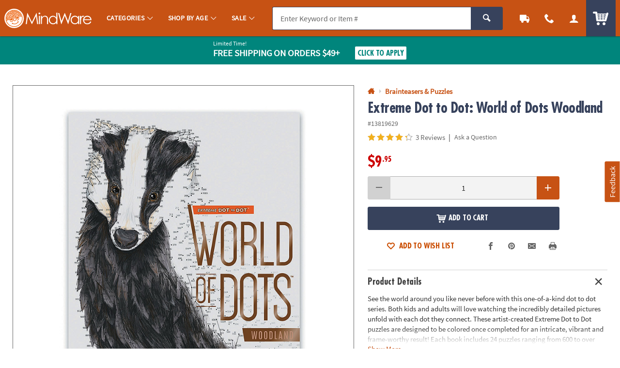

--- FILE ---
content_type: application/javascript; charset=UTF-8
request_url: https://www.mindware.orientaltrading.com/cdn-cgi/challenge-platform/scripts/jsd/main.js
body_size: 9552
content:
window._cf_chl_opt={AKGCx8:'b'};~function(U6,xP,xn,xl,xI,xT,xB,xC,U0,U1){U6=W,function(s,h,UP,U5,x,U){for(UP={s:568,h:586,x:494,U:647,A:572,F:702,O:606,L:645},U5=W,x=s();!![];)try{if(U=-parseInt(U5(UP.s))/1+parseInt(U5(UP.h))/2*(parseInt(U5(UP.x))/3)+parseInt(U5(UP.U))/4+parseInt(U5(UP.A))/5+parseInt(U5(UP.F))/6+-parseInt(U5(UP.O))/7+-parseInt(U5(UP.L))/8,h===U)break;else x.push(x.shift())}catch(A){x.push(x.shift())}}(j,420518),xP=this||self,xn=xP[U6(742)],xl=function(AM,AL,Ar,AO,AF,AU,Ax,U7,h,x,U,A){return AM={s:501,h:668,x:671,U:530,A:620,F:518},AL={s:716,h:570,x:724,U:729,A:547,F:585,O:579,L:711,M:728,X:535,R:557,m:690,E:652,g:619,z:724,k:711,y:682,G:724,Q:697,N:535,S:686,K:724,a:543,H:646,d:635,P:710,n:724,l:615,I:590,Z:615},Ar={s:571,h:679,x:544},AO={s:715,h:607,x:685,U:547,A:603,F:501,O:633,L:731,M:718,X:602,R:596,m:588,E:740,g:719,z:582,k:744,y:714,G:603,Q:672},AF={s:682,h:544,x:615,U:735,A:625,F:558,O:590,L:735,M:735,X:625,R:747,m:672,E:708,g:619,z:716,k:672,y:538,G:508,Q:717,N:708,S:682,K:545,a:734,H:595,d:724,P:659,n:646,l:735,I:625,Z:694,i:522,J:519,Y:587,v:548,V:672,f:672,o:686,e:656,T:520,B:670,C:656,b:498,D:619,c:537,j0:500,j1:619,j2:673,j3:699,j4:619,j5:749,j6:547,j7:718,j8:633,j9:731,jj:602,jW:596,js:740,jh:671,jx:730,jU:588,jA:714,jF:582,jw:679,jO:710},AU={s:573,h:678,x:656},Ax={s:573,h:615},U7=U6,h={'eqdvD':function(F,O){return O==F},'RhpOo':U7(AM.s),'BrIOC':function(F,O){return F-O},'bdsFX':function(F,O){return F<O},'WkuOo':function(F,O){return F+O},'qucak':function(F,O){return F>O},'Ewpqv':function(F,O){return O==F},'vobmc':function(F,O){return F(O)},'ASPkP':function(F,O){return O|F},'RAXPr':function(F,O){return F<<O},'lYVxG':function(F,O){return F&O},'KbObr':function(F,O){return F<<O},'SXmWn':function(F,O){return F|O},'jMuJh':function(F,O){return F<<O},'CesIM':function(F,O){return F&O},'LdBiX':U7(AM.h),'DJyGz':function(F,O){return F-O},'aWWsz':function(F,O){return F>O},'dJfBD':function(F,O){return O|F},'KupXj':function(F,O){return F<O},'lJMbi':function(F,O){return F==O},'KsgwE':function(F,O){return F<<O},'YgopW':function(F,O){return O===F},'CVIgI':U7(AM.x),'WqCUK':function(F,O){return F>O},'yLXFk':U7(AM.U),'LhpzM':function(F,O){return F==O},'YcPkC':function(F,O){return O*F},'oGvXo':function(F,O){return F!=O},'KRlRI':function(F,O){return O&F},'rXeKG':function(F,O){return O*F},'diOnn':function(F,O){return O!=F},'BkLMh':function(F,O){return F*O},'URcHq':function(F,O){return F(O)},'KUhFx':function(F,O){return F&O},'YrJsq':function(F,O){return O!=F},'KQIZA':function(F,O){return F==O}},x=String[U7(AM.A)],U={'h':function(F,U8,O,L){return U8=U7,O={},O[U8(AU.s)]=U8(AU.h),L=O,h[U8(AU.x)](null,F)?'':U.g(F,6,function(M,U9){return U9=U8,L[U9(Ax.s)][U9(Ax.h)](M)})},'g':function(F,O,L,AA,UW,M,X,R,E,z,y,G,Q,N,S,K,H,J,Y,V,P,I,Z,o,T,B,C,D){if(AA={s:734},UW=U7,M={'TRKkL':function(i,J,Uj){return Uj=W,h[Uj(AA.s)](i,J)}},F==null)return'';for(R={},E={},z='',y=2,G=3,Q=2,N=[],S=0,K=0,H=0;h[UW(AF.s)](H,F[UW(AF.h)]);H+=1)if(P=F[UW(AF.x)](H),Object[UW(AF.U)][UW(AF.A)][UW(AF.F)](R,P)||(R[P]=G++,E[P]=!0),I=h[UW(AF.O)](z,P),Object[UW(AF.L)][UW(AF.A)][UW(AF.F)](R,I))z=I;else{if(Object[UW(AF.M)][UW(AF.X)][UW(AF.F)](E,z)){if(h[UW(AF.R)](256,z[UW(AF.m)](0))){for(X=0;h[UW(AF.s)](X,Q);S<<=1,h[UW(AF.E)](K,O-1)?(K=0,N[UW(AF.g)](h[UW(AF.z)](L,S)),S=0):K++,X++);for(Z=z[UW(AF.k)](0),X=0;h[UW(AF.R)](8,X);S=h[UW(AF.y)](h[UW(AF.G)](S,1),h[UW(AF.Q)](Z,1)),h[UW(AF.N)](K,O-1)?(K=0,N[UW(AF.g)](L(S)),S=0):K++,Z>>=1,X++);}else{for(Z=1,X=0;h[UW(AF.S)](X,Q);S=h[UW(AF.K)](S,1)|Z,K==h[UW(AF.a)](O,1)?(K=0,N[UW(AF.g)](L(S)),S=0):K++,Z=0,X++);for(Z=z[UW(AF.m)](0),X=0;16>X;S=h[UW(AF.H)](S<<1.18,1.83&Z),O-1==K?(K=0,N[UW(AF.g)](L(S)),S=0):K++,Z>>=1,X++);}y--,0==y&&(y=Math[UW(AF.d)](2,Q),Q++),delete E[z]}else for(Z=R[z],X=0;X<Q;S=h[UW(AF.P)](S,1)|h[UW(AF.n)](Z,1),K==O-1?(K=0,N[UW(AF.g)](L(S)),S=0):K++,Z>>=1,X++);z=(y--,0==y&&(y=Math[UW(AF.d)](2,Q),Q++),R[I]=G++,h[UW(AF.z)](String,P))}if(z!==''){if(Object[UW(AF.l)][UW(AF.I)][UW(AF.F)](E,z)){if(h[UW(AF.Z)]===UW(AF.i))return J=3600,Y=U(),V=A[UW(AF.J)](F[UW(AF.Y)]()/1e3),M[UW(AF.v)](V,Y)>J?![]:!![];else{if(256>z[UW(AF.V)](0)){for(X=0;X<Q;S<<=1,K==O-1?(K=0,N[UW(AF.g)](L(S)),S=0):K++,X++);for(Z=z[UW(AF.f)](0),X=0;8>X;S=Z&1.66|S<<1.22,h[UW(AF.N)](K,h[UW(AF.o)](O,1))?(K=0,N[UW(AF.g)](L(S)),S=0):K++,Z>>=1,X++);}else{for(Z=1,X=0;h[UW(AF.s)](X,Q);S=S<<1|Z,h[UW(AF.e)](K,O-1)?(K=0,N[UW(AF.g)](L(S)),S=0):K++,Z=0,X++);for(Z=z[UW(AF.V)](0),X=0;h[UW(AF.T)](16,X);S=h[UW(AF.B)](h[UW(AF.G)](S,1),1&Z),h[UW(AF.C)](K,O-1)?(K=0,N[UW(AF.g)](h[UW(AF.z)](L,S)),S=0):K++,Z>>=1,X++);}y--,y==0&&(y=Math[UW(AF.d)](2,Q),Q++),delete E[z]}}else for(Z=R[z],X=0;h[UW(AF.b)](X,Q);S=h[UW(AF.H)](S<<1.48,Z&1.89),K==O-1?(K=0,N[UW(AF.D)](L(S)),S=0):K++,Z>>=1,X++);y--,h[UW(AF.c)](0,y)&&Q++}for(Z=2,X=0;X<Q;S=h[UW(AF.j0)](S,1)|1&Z,O-1==K?(K=0,N[UW(AF.j1)](L(S)),S=0):K++,Z>>=1,X++);for(;;)if(S<<=1,O-1==K){if(h[UW(AF.j2)](UW(AF.j3),UW(AF.j3))){N[UW(AF.j4)](L(S));break}else try{for(Y=UW(AF.j5)[UW(AF.j6)]('|'),V=0;!![];){switch(Y[V++]){case'0':o=B[UW(AF.j7)];continue;case'1':return T={},T.r=C,T.e=null,T;case'2':O[UW(AF.j8)][UW(AF.j9)](B);continue;case'3':B=E[UW(AF.jj)](UW(AF.jW));continue;case'4':B[UW(AF.js)]=UW(AF.jh);continue;case'5':C=y(o,B[h[UW(AF.jx)]],'d.',C);continue;case'6':C=z(o,o,'',C);continue;case'7':C={};continue;case'8':B[UW(AF.jU)]='-1';continue;case'9':G[UW(AF.j8)][UW(AF.jA)](B);continue;case'10':C=H(o,o[UW(AF.jF)]||o[UW(AF.jw)],'n.',C);continue}break}}catch(j0){return D={},D.r={},D.e=j0,D}}else K++;return N[UW(AF.jO)]('')},'j':function(F,Us,O){return Us=U7,O={'bxJBV':function(L,M,X,R,m){return L(M,X,R,m)},'IScCO':h[Us(Ar.s)],'UNpdq':Us(Ar.h)},F==null?'':''==F?null:U.i(F[Us(Ar.x)],32768,function(L,Uh,X,R,m,k,y,G){if(Uh=Us,Uh(AO.s)===Uh(AO.h)){for(X=Uh(AO.x)[Uh(AO.U)]('|'),R=0;!![];){switch(X[R++]){case'0':k=O[Uh(AO.A)](R,m,y[Uh(AO.F)],'d.',k);continue;case'1':L[Uh(AO.O)][Uh(AO.L)](y);continue;case'2':m=y[Uh(AO.M)];continue;case'3':k={};continue;case'4':y=O[Uh(AO.X)](Uh(AO.R));continue;case'5':y[Uh(AO.m)]='-1';continue;case'6':return G={},G.r=k,G.e=null,G;case'7':y[Uh(AO.E)]=O[Uh(AO.g)];continue;case'8':k=X(m,m[Uh(AO.z)]||m[O[Uh(AO.k)]],'n.',k);continue;case'9':m[Uh(AO.O)][Uh(AO.y)](y);continue;case'10':k=O[Uh(AO.G)](M,m,m,'',k);continue}break}}else return F[Uh(AO.Q)](L)})},'i':function(F,O,L,Ux,M,X,R,E,z,y,G,Q,N,S,K,H,i,P,I,Z){for(Ux=U7,M=[],X=4,R=4,E=3,z=[],Q=h[Ux(AL.s)](L,0),N=O,S=1,y=0;h[Ux(AL.h)](3,y);M[y]=y,y+=1);for(K=0,H=Math[Ux(AL.x)](2,2),G=1;G!=H;)for(P=h[Ux(AL.U)][Ux(AL.A)]('|'),I=0;!![];){switch(P[I++]){case'0':h[Ux(AL.F)](0,N)&&(N=O,Q=L(S++));continue;case'1':N>>=1;continue;case'2':G<<=1;continue;case'3':K|=h[Ux(AL.O)](0<Z?1:0,G);continue;case'4':Z=N&Q;continue}break}switch(K){case 0:for(K=0,H=Math[Ux(AL.x)](2,8),G=1;h[Ux(AL.L)](G,H);Z=h[Ux(AL.M)](Q,N),N>>=1,0==N&&(N=O,Q=h[Ux(AL.s)](L,S++)),K|=h[Ux(AL.X)](0<Z?1:0,G),G<<=1);i=x(K);break;case 1:for(K=0,H=Math[Ux(AL.x)](2,16),G=1;h[Ux(AL.R)](G,H);Z=Q&N,N>>=1,N==0&&(N=O,Q=L(S++)),K|=h[Ux(AL.m)](0<Z?1:0,G),G<<=1);i=h[Ux(AL.E)](x,K);break;case 2:return''}for(y=M[3]=i,z[Ux(AL.g)](i);;){if(S>F)return'';for(K=0,H=Math[Ux(AL.z)](2,E),G=1;h[Ux(AL.k)](G,H);Z=N&Q,N>>=1,N==0&&(N=O,Q=L(S++)),K|=(h[Ux(AL.y)](0,Z)?1:0)*G,G<<=1);switch(i=K){case 0:for(K=0,H=Math[Ux(AL.G)](2,8),G=1;G!=H;Z=h[Ux(AL.Q)](Q,N),N>>=1,N==0&&(N=O,Q=L(S++)),K|=h[Ux(AL.N)](0<Z?1:0,G),G<<=1);M[R++]=h[Ux(AL.s)](x,K),i=h[Ux(AL.S)](R,1),X--;break;case 1:for(K=0,H=Math[Ux(AL.K)](2,16),G=1;h[Ux(AL.a)](G,H);Z=h[Ux(AL.H)](Q,N),N>>=1,h[Ux(AL.d)](0,N)&&(N=O,Q=L(S++)),K|=G*(0<Z?1:0),G<<=1);M[R++]=x(K),i=R-1,X--;break;case 2:return z[Ux(AL.P)]('')}if(X==0&&(X=Math[Ux(AL.n)](2,E),E++),M[i])i=M[i];else if(i===R)i=y+y[Ux(AL.l)](0);else return null;z[Ux(AL.g)](i),M[R++]=h[Ux(AL.I)](y,i[Ux(AL.Z)](0)),X--,y=i,h[Ux(AL.F)](0,X)&&(X=Math[Ux(AL.z)](2,E),E++)}}},A={},A[U7(AM.F)]=U.h,A}(),xI=null,xT=xe(),xB={},xB[U6(583)]='o',xB[U6(493)]='s',xB[U6(658)]='u',xB[U6(553)]='z',xB[U6(700)]='n',xB[U6(592)]='I',xB[U6(703)]='b',xC=xB,xP[U6(706)]=function(s,h,x,U,FF,FA,FU,Uy,A,O,L,M,X,R,E){if(FF={s:507,h:503,x:638,U:539,A:622,F:725,O:551,L:657,M:580,X:526,R:748,m:748,E:605,g:666,z:584,k:544,y:578,G:660,Q:618,N:574,S:746},FA={s:532,h:544,x:554},FU={s:735,h:625,x:558,U:619},Uy=U6,A={'oezFq':function(g,z){return z===g},'qHVCE':function(g,z){return g(z)},'IlxEy':function(g,z){return g<z},'DevhO':Uy(FF.s),'xWxqg':Uy(FF.h),'COQLN':Uy(FF.x),'EaSkT':function(g,z){return g+z}},h===null||A[Uy(FF.U)](void 0,h))return U;for(O=A[Uy(FF.A)](xc,h),s[Uy(FF.F)][Uy(FF.O)]&&(O=O[Uy(FF.L)](s[Uy(FF.F)][Uy(FF.O)](h))),O=s[Uy(FF.M)][Uy(FF.X)]&&s[Uy(FF.R)]?s[Uy(FF.M)][Uy(FF.X)](new s[(Uy(FF.m))](O)):function(z,UQ,y){for(UQ=Uy,z[UQ(FA.s)](),y=0;y<z[UQ(FA.h)];z[y]===z[y+1]?z[UQ(FA.x)](y+1,1):y+=1);return z}(O),L='nAsAaAb'.split('A'),L=L[Uy(FF.E)][Uy(FF.g)](L),M=0;A[Uy(FF.z)](M,O[Uy(FF.k)]);X=O[M],R=xD(s,h,X),L(R)?A[Uy(FF.y)]===A[Uy(FF.G)]?x(U):(E=R==='s'&&!s[Uy(FF.Q)](h[X]),A[Uy(FF.N)]===A[Uy(FF.S)](x,X)?F(x+X,R):E||F(x+X,h[X])):F(x+X,R),M++);return U;function F(z,y,UG){UG=Uy,Object[UG(FU.s)][UG(FU.h)][UG(FU.x)](U,y)||(U[y]=[]),U[y][UG(FU.U)](z)}},U0=U6(709)[U6(547)](';'),U1=U0[U6(605)][U6(666)](U0),xP[U6(676)]=function(h,x,FL,Fr,UN,U,A,F,O,L,M){for(FL={s:598,h:654,x:515,U:544,A:654,F:712,O:619,L:546},Fr={s:598},UN=U6,U={},U[UN(FL.s)]=function(X,R){return X+R},U[UN(FL.h)]=function(X,R){return R===X},A=U,F=Object[UN(FL.x)](x),O=0;O<F[UN(FL.U)];O++)if(L=F[O],A[UN(FL.A)]('f',L)&&(L='N'),h[L]){for(M=0;M<x[F[O]][UN(FL.U)];-1===h[L][UN(FL.F)](x[F[O]][M])&&(U1(x[F[O]][M])||h[L][UN(FL.O)]('o.'+x[F[O]][M])),M++);}else h[L]=x[F[O]][UN(FL.L)](function(X,US){return US=UN,A[US(Fr.s)]('o.',X)})},U3();function xc(s,Fj,Uk,h){for(Fj={s:657,h:515,x:727},Uk=U6,h=[];s!==null;h=h[Uk(Fj.s)](Object[Uk(Fj.h)](s)),s=Object[Uk(Fj.x)](s));return h}function j(Fi){return Fi='concat,undefined,jMuJh,xWxqg,oYOGs,YJzvJ,dIIMa,TYlZ6,frMiw,bind,sUGto,OgWKB,event,dJfBD,display: none,charCodeAt,YgopW,sid,WLlaK,rxvNi8,location,l6JV3OPvoUk0F8p-x91HEy7nLsbB5aIzSm4KgDR2+djQYGwhTNtACfXZucMer$iqW,navigator,ozhjD,ontimeout,bdsFX,EBtiZ,tSfxL,4|7|5|1|2|3|10|8|0|9|6,DJyGz,MRjMF,onerror,XMLHttpRequest,BkLMh,error on cf_chl_props,success,source,LdBiX,catch,LRmiB4,KUhFx,IHmOf,MhNgP,number,SlAxQ,261114ErxzfC,boolean,function,readyState,pRIb1,xswop,Ewpqv,_cf_chl_opt;JJgc4;PJAn2;kJOnV9;IWJi4;OHeaY1;DqMg0;FKmRv9;LpvFx1;cAdz2;PqBHf2;nFZCC5;ddwW5;pRIb1;rxvNi8;RrrrA2;erHi9,join,oGvXo,indexOf,timeout,removeChild,iJZDZ,vobmc,lYVxG,contentWindow,IScCO,onaAR,gmkbR,AXsEX,UnGhp,pow,Object,GOTpC,getPrototypeOf,KRlRI,yLXFk,RhpOo,appendChild,detail,GNIsz,BrIOC,prototype,chctx,WCITn,EhsWJ,onreadystatechange,style,lBHVR,document,KThBF,UNpdq,send,EaSkT,qucak,Set,3|4|8|2|0|7|6|10|5|9|1,HLxNG,BMDof,LeeBV,ZzDrC,string,1860uFKAiw,xoDRj,__CF$cv$params,AJcxC,KupXj,JBxy9,KsgwE,contentDocument,/cdn-cgi/challenge-platform/h/,BoHmo,zKSZN,toString,pSVYA,NxTfn,RAXPr,SnwOW,AdeF3,errorInfoObject,GGrda,EZIDh,_cf_chl_opt,keys,xqacD,http-code:,DTIhEnokfdkG,floor,aWWsz,uZhkJ,zydAy,aUjz8,VxuWi,log,from,xhr-error,ERfnN,InKAS,4|1|0|3|2,5|9|8|2|7|1|6|4|0|3|10,sort,gIRRP,oWYLe,rXeKG,byTUg,lJMbi,ASPkP,oezFq,error,/b/ov1/0.2633387659798466:1768615821:SYHlQQ8JoRPYZk5AX8wOIj9n11-R69rMLWK2haVYH1o/,[native code],YrJsq,length,KbObr,map,split,TRKkL,randomUUID,open,getOwnPropertyNames,wfVHp,symbol,splice,postMessage,VazOk,diOnn,call,Function,Hdozf,uShrL,XXVTw,EEkyG,addEventListener,xrlHx,href,jsd,292220qPFaod,kNFsH,WqCUK,CVIgI,1049800BcyDIS,nWZzK,COQLN,ZZstT,PgonO,/jsd/oneshot/d251aa49a8a3/0.2633387659798466:1768615821:SYHlQQ8JoRPYZk5AX8wOIj9n11-R69rMLWK2haVYH1o/,DevhO,YcPkC,Array,mlteV,clientInformation,object,IlxEy,LhpzM,1856lLSbJs,now,tabIndex,ZuLpW,WkuOo,fnlRZ,bigint,qQPwP,api,SXmWn,iframe,MNEwv,PUqBa,SSTpq3,wjaKK,/invisible/jsd,createElement,bxJBV,jMbtv,includes,2420621miweqN,Rwhri,loading,DOMContentLoaded,aSqrY,status,isArray,xViwg,atoKh,charAt,random,qXeGo,isNaN,push,fromCharCode,QbvuZ,qHVCE,hDAlk,2|1|0|4|3,hasOwnProperty,onload,cKKFz,AKGCx8,POST,stringify,eIxjN,yfwzA,body,bATfz,KQIZA,cloudflare-invisible,yxBan,d.cookie,xOFZe,mOZyl,IetCS,mDrqJ,WxFju,CnwA5,2223128OtrygL,CesIM,2030372KKwGdD,GjirO,pkLOA2,parent,jBICK,URcHq,3|1|0|2|4,OMFyA,FKXBs,eqdvD'.split(','),j=function(){return Fi},j()}function xo(s,h,AB,Au,AT,Ao,UL,x,U,A,F){AB={s:713,h:576,x:495,U:496,A:525,F:514,O:689,L:550,M:629,X:733,R:642,m:502,E:514,g:628,z:577,k:594,y:713,G:681,Q:626,N:688,S:562,K:677,a:566,H:594,d:610,P:745,n:518,l:630},Au={s:561,h:527},AT={s:611,h:648,x:692,U:661,A:513,F:653,O:547,L:700,M:687,X:496,R:637,m:517},Ao={s:683,h:631,x:509,U:648,A:655,F:561},UL=U6,x={'uShrL':function(O,L){return O(L)},'EBtiZ':function(O,L){return L!==O},'GjirO':function(O,L){return O(L)},'FKXBs':UL(AB.s),'KThBF':function(O,L){return O<L},'oYOGs':UL(AB.h),'EZIDh':UL(AB.x),'yxBan':function(O,L){return O+L},'GNIsz':function(O,L){return O+L},'mDrqJ':function(O,L){return O+L},'XXVTw':function(O){return O()},'aSqrY':function(O){return O()}},U=xP[UL(AB.U)],console[UL(AB.A)](xP[UL(AB.F)]),A=new xP[(UL(AB.O))](),A[UL(AB.L)](UL(AB.M),x[UL(AB.X)](x[UL(AB.R)](UL(AB.m),xP[UL(AB.E)][UL(AB.g)])+UL(AB.z),U.r)),U[UL(AB.k)]&&(A[UL(AB.y)]=5e3,A[UL(AB.G)]=function(Af,UM,O){if(Af={s:529},UM=UL,O={'InKAS':function(L,M,X){return L(M,X)}},x[UM(Ao.s)](UM(Ao.h),UM(Ao.x)))x[UM(Ao.U)](h,x[UM(Ao.A)]);else if(!O){if(E=!![],!g())return;x[UM(Ao.F)](z,function(S,Up){Up=UM,O[Up(Af.s)](G,Q,S)})}}),A[UL(AB.Q)]=function(Ae,UR,O,M,X,R,m){if(Ae={s:743},UR=UL,O={'MRjMF':function(L,M,UX){return UX=W,x[UX(Ae.s)](L,M)}},A[UR(AT.s)]>=200&&A[UR(AT.s)]<300)x[UR(AT.h)](h,UR(AT.x));else if(x[UR(AT.U)]===x[UR(AT.A)]){for(M=UR(AT.F)[UR(AT.O)]('|'),X=0;!![];){switch(M[X++]){case'0':R=m.i;continue;case'1':if(!m)return null;continue;case'2':if(typeof R!==UR(AT.L)||O[UR(AT.M)](R,30))return null;continue;case'3':m=h[UR(AT.X)];continue;case'4':return R}break}}else h(x[UR(AT.R)](UR(AT.m),A[UR(AT.s)]))},A[UL(AB.N)]=function(Um){Um=UL,x[Um(Au.s)](h,Um(Au.h))},F={'t':x[UL(AB.S)](xV),'lhr':xn[UL(AB.K)]&&xn[UL(AB.K)][UL(AB.a)]?xn[UL(AB.K)][UL(AB.a)]:'','api':U[UL(AB.H)]?!![]:![],'c':x[UL(AB.d)](xJ),'payload':s},A[UL(AB.P)](xl[UL(AB.n)](JSON[UL(AB.l)](F)))}function xb(h,x,F2,Ug,U,A){return F2={s:556,h:492,x:542,U:559,A:559,F:735,O:505,L:558,M:712},Ug=U6,U={},U[Ug(F2.s)]=function(F,O){return F instanceof O},U[Ug(F2.h)]=Ug(F2.x),A=U,A[Ug(F2.s)](x,h[Ug(F2.U)])&&0<h[Ug(F2.A)][Ug(F2.F)][Ug(F2.O)][Ug(F2.L)](x)[Ug(F2.M)](A[Ug(F2.h)])}function xe(AC,UE){return AC={s:549,h:549},UE=U6,crypto&&crypto[UE(AC.s)]?crypto[UE(AC.h)]():''}function W(s,h,x,U){return s=s-492,x=j(),U=x[s],U}function xD(s,h,x,F9,Uz,U,A,F){U=(F9={s:534,h:665,x:667,U:534,A:722,F:704,O:569,L:560,M:583,X:704,R:695,m:695,E:580,g:612,z:580,k:704,y:632},Uz=U6,{'AXsEX':function(O,L){return O===L},'kNFsH':function(O){return O()},'frMiw':function(O,L){return O===L},'sUGto':Uz(F9.s),'Hdozf':function(O,L){return O==L},'yfwzA':function(O,L,M){return O(L,M)}});try{U[Uz(F9.h)](U[Uz(F9.x)],Uz(F9.U))?A=h[x]:(U[Uz(F9.A)](typeof A,Uz(F9.F))&&M(X),U[Uz(F9.O)](L))}catch(L){return'i'}if(A==null)return U[Uz(F9.h)](void 0,A)?'u':'x';if(U[Uz(F9.L)](Uz(F9.M),typeof A))try{if(Uz(F9.X)==typeof A[Uz(F9.R)])return A[Uz(F9.m)](function(){}),'p'}catch(M){}return s[Uz(F9.E)][Uz(F9.g)](A)?'a':A===s[Uz(F9.z)]?'D':A===!0?'T':A===!1?'F':(F=typeof A,Uz(F9.k)==F?U[Uz(F9.y)](xb,s,A)?'N':'f':xC[F]||'?')}function U4(U,A,FZ,Ud,F,O,L,M){if(FZ={s:575,h:692,x:701,U:552,A:516,F:636,O:594,L:701,M:751,X:693,R:674,m:669,E:575,g:650,z:555,k:693,y:516,G:669,Q:540,N:732},Ud=U6,F={},F[Ud(FZ.s)]=Ud(FZ.h),F[Ud(FZ.x)]=Ud(FZ.U),F[Ud(FZ.A)]=Ud(FZ.F),O=F,!U[Ud(FZ.O)])return;if(A===O[Ud(FZ.s)]){if(O[Ud(FZ.L)]===Ud(FZ.M))return L()!==null;else L={},L[Ud(FZ.X)]=O[Ud(FZ.A)],L[Ud(FZ.R)]=U.r,L[Ud(FZ.m)]=O[Ud(FZ.E)],xP[Ud(FZ.g)][Ud(FZ.z)](L,'*')}else M={},M[Ud(FZ.k)]=O[Ud(FZ.y)],M[Ud(FZ.R)]=U.r,M[Ud(FZ.G)]=Ud(FZ.Q),M[Ud(FZ.N)]=A,xP[Ud(FZ.g)][Ud(FZ.z)](M,'*')}function xu(U,A,F0,Uq,F,O,L,M,X,R,m,E,g){if(F0={s:541,h:567,x:604,U:510,A:664,F:496,O:662,L:502,M:514,X:628,R:497,m:601,E:689,g:550,z:629,k:713,y:681,G:644,Q:644,N:599,S:696,K:649,a:523,H:499,d:511,P:736,n:693,l:524,I:745,Z:518},Uq=U6,F={'jMbtv':function(z,k){return z(k)},'YJzvJ':function(z,k){return z+k},'AJcxC':Uq(F0.s),'VxuWi':Uq(F0.h)},!F[Uq(F0.x)](xv,0))return![];L=(O={},O[Uq(F0.U)]=U,O[Uq(F0.A)]=A,O);try{M=xP[Uq(F0.F)],X=F[Uq(F0.O)](F[Uq(F0.O)](Uq(F0.L),xP[Uq(F0.M)][Uq(F0.X)])+F[Uq(F0.R)]+M.r,Uq(F0.m)),R=new xP[(Uq(F0.E))](),R[Uq(F0.g)](Uq(F0.z),X),R[Uq(F0.k)]=2500,R[Uq(F0.y)]=function(){},m={},m[Uq(F0.G)]=xP[Uq(F0.M)][Uq(F0.Q)],m[Uq(F0.N)]=xP[Uq(F0.M)][Uq(F0.N)],m[Uq(F0.S)]=xP[Uq(F0.M)][Uq(F0.S)],m[Uq(F0.K)]=xP[Uq(F0.M)][Uq(F0.a)],m[Uq(F0.H)]=xT,E=m,g={},g[Uq(F0.d)]=L,g[Uq(F0.P)]=E,g[Uq(F0.n)]=F[Uq(F0.l)],R[Uq(F0.I)](xl[Uq(F0.Z)](g))}catch(z){}}function xi(Ay,UF,h,x,U,A,O,L){if(Ay={s:737,h:540,x:627,U:589,A:700,F:506,O:684,L:496,M:684,X:506,R:594,m:692,E:693,g:636,z:674,k:669,y:692,G:650,Q:555,N:669,S:732,K:650,a:555},UF=U6,h={},h[UF(Ay.s)]=UF(Ay.h),h[UF(Ay.x)]=function(F,O){return O!==F},h[UF(Ay.U)]=UF(Ay.A),h[UF(Ay.F)]=UF(Ay.O),x=h,U=xP[UF(Ay.L)],!U)return null;if(A=U.i,x[UF(Ay.x)](typeof A,x[UF(Ay.U)])||A<30){if(UF(Ay.M)!==x[UF(Ay.X)]){if(!L[UF(Ay.R)])return;M===UF(Ay.m)?(O={},O[UF(Ay.E)]=UF(Ay.g),O[UF(Ay.z)]=k.r,O[UF(Ay.k)]=UF(Ay.y),z[UF(Ay.G)][UF(Ay.Q)](O,'*')):(L={},L[UF(Ay.E)]=UF(Ay.g),L[UF(Ay.z)]=G.r,L[UF(Ay.N)]=x[UF(Ay.s)],L[UF(Ay.S)]=Q,y[UF(Ay.K)][UF(Ay.a)](L,'*'))}else return null}return A}function xZ(s,Az,Ag,UU,h,x){if(Az={s:593,h:613,x:752,U:614,A:651,F:691},Ag={s:623,h:704,x:563},UU=U6,h={'hDAlk':function(U,A){return A===U},'EEkyG':function(U,A){return U(A)},'qQPwP':function(U){return U()},'xViwg':function(U,A,F){return U(A,F)},'LeeBV':function(U,A){return A===U},'jBICK':function(U,A,F){return U(A,F)}},x=h[UU(Az.s)](U2),h[UU(Az.h)](xo,x.r,function(U,UA){UA=UU,h[UA(Ag.s)](typeof s,UA(Ag.h))&&h[UA(Ag.x)](s,U),xY()}),x.e){if(h[UU(Az.x)](UU(Az.U),UU(Az.U)))h[UU(Az.A)](xu,UU(Az.F),x.e);else return}}function xJ(){return xi()!==null}function xv(s,AS,Uw){return AS={s:616},Uw=U6,Math[Uw(AS.s)]()<s}function xY(s){if(s=xi(),s===null)return;xI=(xI&&clearTimeout(xI),setTimeout(function(){xZ()},1e3*s))}function xV(AK,UO,s,h){return AK={s:496,h:519,x:726},UO=U6,s={'GOTpC':function(x,U){return x(U)}},h=xP[UO(AK.s)],Math[UO(AK.h)](+s[UO(AK.x)](atob,h.t))}function U3(FI,Fl,FP,UK,s,h,x,U,A,L,M,X){if(FI={s:723,h:608,x:565,U:591,A:496,F:705,O:608,L:564,M:643,X:741,R:564,m:609,E:750,g:591,z:617,k:739,y:739,G:624,Q:547,N:533,S:724,K:735,a:625,H:558,d:672,P:536,n:619,l:680,I:640,Z:619,i:621,J:663,Y:521,v:619,V:721,f:672,o:641,e:521,T:675,B:528,C:640,b:619,D:621,c:724,j0:707,j1:698,j2:581,j3:619},Fl={s:705,h:720,x:739},FP={s:504,h:639},UK=U6,s={'zKSZN':function(F,O){return O!==F},'xOFZe':UK(FI.s),'onaAR':UK(FI.h),'gIRRP':function(F,O){return F==O},'byTUg':function(F,O){return F<O},'ozhjD':function(F,O){return O&F},'mOZyl':function(F,O){return F-O},'QbvuZ':function(F,O){return F(O)},'dIIMa':function(F,O){return O|F},'uZhkJ':function(F,O){return F<<O},'gmkbR':function(F,O){return F(O)},'IetCS':function(F,O){return F>O},'WLlaK':function(F,O){return O&F},'ERfnN':function(F,O){return O==F},'xswop':function(F,O){return F<O},'IHmOf':function(F,O){return F<<O},'mlteV':function(F,O){return F-O},'lBHVR':UK(FI.x),'HLxNG':function(F,O){return F===O},'qXeGo':UK(FI.U)},h=xP[UK(FI.A)],!h)return;if(!xf())return;if(x=![],U=function(Ua){if(Ua=UK,!x){if(s[Ua(FP.s)](s[Ua(FP.h)],s[Ua(FP.h)])){if(F=!![],!O())return;L(function(g){R(m,g)})}else{if(x=!![],!xf())return;xZ(function(O){U4(h,O)})}}},xn[UK(FI.F)]!==UK(FI.O))U();else if(xP[UK(FI.L)]){if(UK(FI.M)===s[UK(FI.X)])return;else xn[UK(FI.R)](UK(FI.m),U)}else if(s[UK(FI.E)](UK(FI.g),s[UK(FI.z)]))A=xn[UK(FI.k)]||function(){},xn[UK(FI.y)]=function(UH){UH=UK,A(),xn[UH(Fl.s)]!==s[UH(Fl.h)]&&(xn[UH(Fl.x)]=A,U())};else for(L=UK(FI.G)[UK(FI.Q)]('|'),M=0;!![];){switch(L[M++]){case'0':s[UK(FI.N)](0,sW)&&(ss=sh[UK(FI.S)](2,sx),sU++);continue;case'1':sj--;continue;case'2':if(jV[UK(FI.K)][UK(FI.a)][UK(FI.H)](jf,jo)){if(256>sM[UK(FI.d)](0)){for(hX=0;s[UK(FI.P)](hR,hm);hq<<=1,hg==hz-1?(hk=0,hy[UK(FI.n)](hG(hQ)),hN=0):hS++,hE++);for(X=ht[UK(FI.d)](0),hK=0;8>ha;hd=hP<<1|s[UK(FI.l)](X,1),hn==s[UK(FI.I)](hl,1)?(hI=0,hZ[UK(FI.Z)](s[UK(FI.i)](hi,hJ)),hY=0):hv++,X>>=1,hH++);}else{for(X=1,hV=0;hf<ho;hT=s[UK(FI.J)](s[UK(FI.Y)](hu,1),X),s[UK(FI.N)](hB,hC-1)?(hb=0,hD[UK(FI.v)](s[UK(FI.V)](hc,x0)),x1=0):x2++,X=0,he++);for(X=x3[UK(FI.f)](0),x4=0;s[UK(FI.o)](16,x5);x7=s[UK(FI.e)](x8,1)|s[UK(FI.T)](X,1),s[UK(FI.B)](x9,s[UK(FI.C)](xj,1))?(xW=0,xs[UK(FI.b)](s[UK(FI.D)](xh,xx)),xU=0):xA++,X>>=1,x6++);}hA--,0==hF&&(hw=hO[UK(FI.c)](2,hr),hL++),delete hM[hp]}else for(X=Wu[WB],WC=0;s[UK(FI.j0)](Wb,WD);s0=s[UK(FI.j1)](s1,1)|1&X,s2==s[UK(FI.j2)](s3,1)?(s4=0,s5[UK(FI.j3)](s6(s7)),s8=0):s9++,X>>=1,Wc++);continue;case'3':sO=sr(sL);continue;case'4':sA[sF]=sw++;continue}break}}function U2(Fp,Ut,x,U,A,F,O,L,M,X){x=(Fp={s:501,h:671,x:531,U:547,A:738,F:633,O:731,L:714,M:582,X:679,R:602,m:596,E:512,g:718,z:588,k:740,y:597},Ut=U6,{'EhsWJ':Ut(Fp.s),'GGrda':function(R,m,E,g,z){return R(m,E,g,z)},'MNEwv':Ut(Fp.h)});try{for(U=Ut(Fp.x)[Ut(Fp.U)]('|'),A=0;!![];){switch(U[A++]){case'0':F=pRIb1(L,O[x[Ut(Fp.A)]],'d.',F);continue;case'1':F={};continue;case'2':xn[Ut(Fp.F)][Ut(Fp.O)](O);continue;case'3':xn[Ut(Fp.F)][Ut(Fp.L)](O);continue;case'4':F=pRIb1(L,L[Ut(Fp.M)]||L[Ut(Fp.X)],'n.',F);continue;case'5':O=xn[Ut(Fp.R)](Ut(Fp.m));continue;case'6':F=x[Ut(Fp.E)](pRIb1,L,L,'',F);continue;case'7':L=O[Ut(Fp.g)];continue;case'8':O[Ut(Fp.z)]='-1';continue;case'9':O[Ut(Fp.k)]=x[Ut(Fp.y)];continue;case'10':return M={},M.r=F,M.e=null,M}break}}catch(R){return X={},X.r={},X.e=R,X}}function xf(Ad,Ur,h,x,U,A,F,O,L){for(Ad={s:634,h:600,x:530,U:547,A:519,F:587,O:634},Ur=U6,h={},h[Ur(Ad.s)]=function(M,X){return M>X},h[Ur(Ad.h)]=function(M,X){return M-X},x=h,U=Ur(Ad.x)[Ur(Ad.U)]('|'),A=0;!![];){switch(U[A++]){case'0':F=Math[Ur(Ad.A)](Date[Ur(Ad.F)]()/1e3);continue;case'1':O=xV();continue;case'2':return!![];case'3':if(x[Ur(Ad.O)](x[Ur(Ad.h)](F,O),L))return![];continue;case'4':L=3600;continue}break}}}()